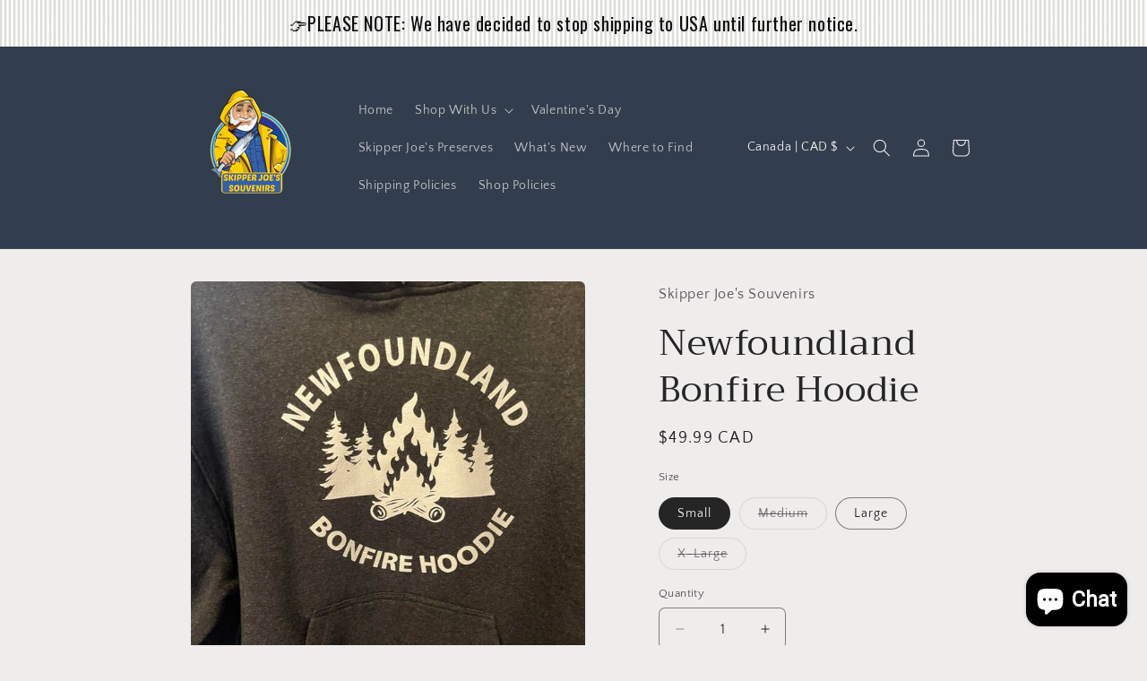

--- FILE ---
content_type: text/html; charset=UTF-8
request_url: https://announcement.aaaecommerce.com/process_v2.php
body_size: 151
content:


{"updated":1,"currentUTCtime_for_timer":"2026-01-22 08:44:23"}